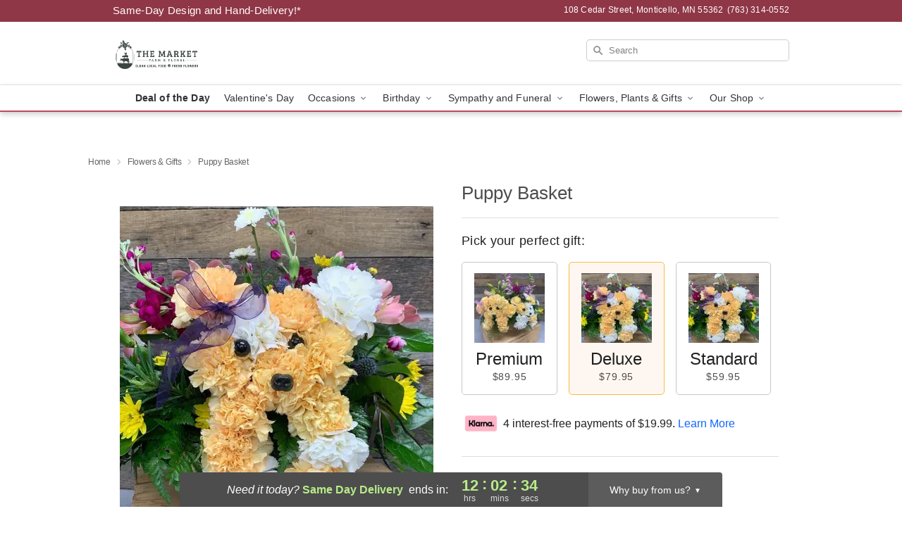

--- FILE ---
content_type: text/html; charset=UTF-8
request_url: https://www.livelaughandbloom.com/storefronts/datesClosed?fcplus=0
body_size: 633
content:
{"no_delivery_dates":["2026-01-01","2026-01-02","2026-01-03","2026-01-04","2026-01-05","2026-01-07","2026-01-08","2026-01-09","2026-01-10","2026-01-11","2026-01-13","2026-01-15","2026-01-16","2026-01-17","2026-01-18","2026-01-19","2026-01-20","2026-01-21","2026-01-23","2026-01-24","2026-01-25","2026-01-27","2026-01-31","2026-02-01","2026-02-07","2026-02-08","2026-02-15","2026-02-16","2026-02-21","2026-02-22","2026-02-28","2026-03-01","2026-03-07","2026-03-08","2026-03-14","2026-03-15","2026-03-21","2026-03-22","2026-03-28","2026-03-29","2026-04-04","2026-04-05","2026-04-11","2026-04-12","2026-04-18","2026-04-19","2026-04-25","2026-04-26"],"no_pickup_dates":["2026-01-01","2026-01-02","2026-01-03","2026-01-04","2026-01-05","2026-01-07","2026-01-08","2026-01-09","2026-01-10","2026-01-11","2026-01-13","2026-01-15","2026-01-16","2026-01-17","2026-01-18","2026-01-20","2026-01-21","2026-01-23","2026-01-24","2026-01-25","2026-01-27","2026-01-31","2026-02-01","2026-02-07","2026-02-08","2026-02-15","2026-02-16","2026-02-21","2026-02-22","2026-02-28","2026-03-01","2026-03-07","2026-03-08","2026-03-14","2026-03-15","2026-03-21","2026-03-22","2026-03-28","2026-03-29","2026-04-04","2026-04-05","2026-04-11","2026-04-12","2026-04-18","2026-04-19","2026-04-25","2026-04-26"],"delivery_cutoff_difference":{"y":0,"m":0,"d":0,"h":12,"i":2,"s":36,"f":0.650259,"weekday":0,"weekday_behavior":0,"first_last_day_of":0,"invert":1,"days":0,"special_type":0,"special_amount":0,"have_weekday_relative":0,"have_special_relative":0},"pickup_cutoff_difference":{"y":0,"m":0,"d":0,"h":12,"i":32,"s":36,"f":0.650259,"weekday":0,"weekday_behavior":0,"first_last_day_of":0,"invert":1,"days":0,"special_type":0,"special_amount":0,"have_weekday_relative":0,"have_special_relative":0},"pickup_cutoff":"2:30 PM CDT","delivery_cutoff":"2:00 PM CDT","delivery_today":true,"pickup_today":true,"pickup_disabled":false,"delivery_disabled":false,"delivery_cutoff_diff_next":{"y":0,"m":0,"d":3,"h":12,"i":2,"s":36,"f":0.643934,"weekday":0,"weekday_behavior":0,"first_last_day_of":0,"invert":1,"days":3,"special_type":0,"special_amount":0,"have_weekday_relative":0,"have_special_relative":0},"delivery_next_100hr":true}